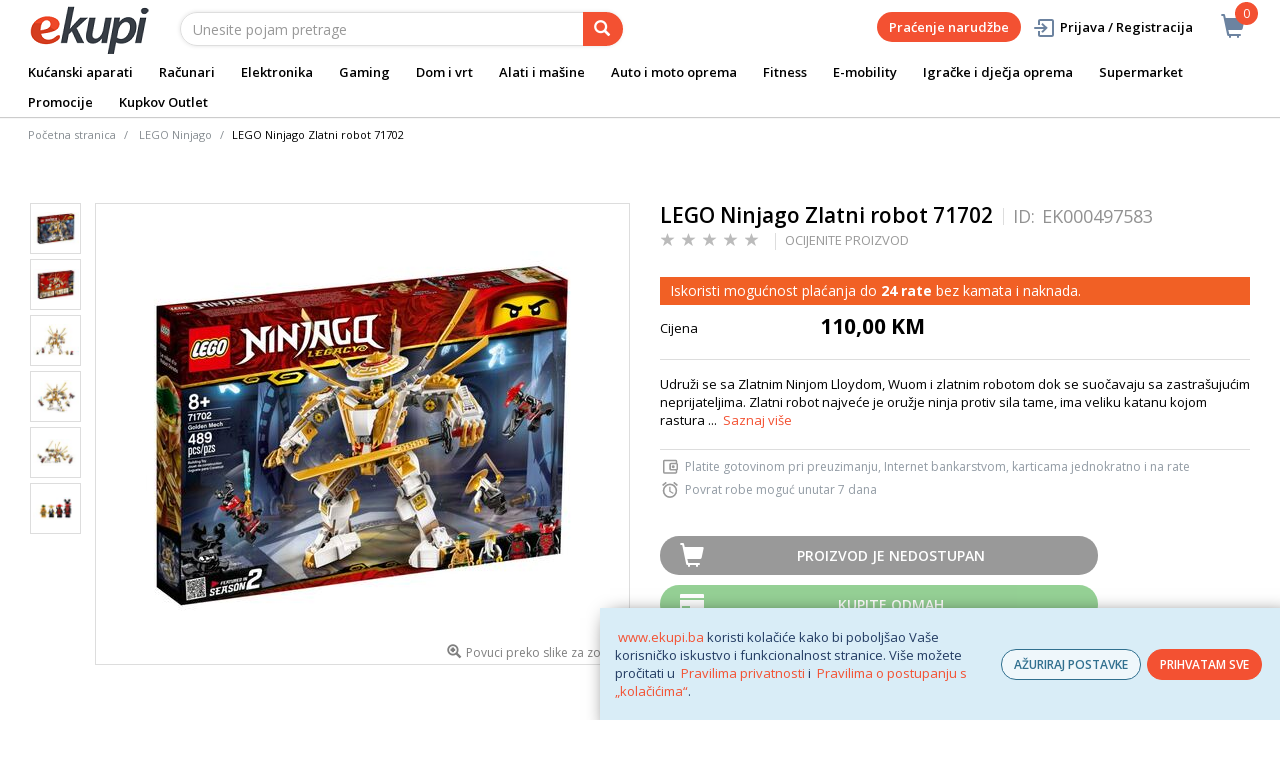

--- FILE ---
content_type: text/html; charset=utf-8
request_url: https://www.google.com/recaptcha/api2/anchor?ar=1&k=6Lc2wmAjAAAAAE0Fil-D041zS0KfjqpRlReSiJUv&co=aHR0cHM6Ly93d3cuZWt1cGkuYmE6NDQz&hl=en&v=PoyoqOPhxBO7pBk68S4YbpHZ&size=invisible&sa=action&anchor-ms=20000&execute-ms=30000&cb=bg9h3ifxarwd
body_size: 49403
content:
<!DOCTYPE HTML><html dir="ltr" lang="en"><head><meta http-equiv="Content-Type" content="text/html; charset=UTF-8">
<meta http-equiv="X-UA-Compatible" content="IE=edge">
<title>reCAPTCHA</title>
<style type="text/css">
/* cyrillic-ext */
@font-face {
  font-family: 'Roboto';
  font-style: normal;
  font-weight: 400;
  font-stretch: 100%;
  src: url(//fonts.gstatic.com/s/roboto/v48/KFO7CnqEu92Fr1ME7kSn66aGLdTylUAMa3GUBHMdazTgWw.woff2) format('woff2');
  unicode-range: U+0460-052F, U+1C80-1C8A, U+20B4, U+2DE0-2DFF, U+A640-A69F, U+FE2E-FE2F;
}
/* cyrillic */
@font-face {
  font-family: 'Roboto';
  font-style: normal;
  font-weight: 400;
  font-stretch: 100%;
  src: url(//fonts.gstatic.com/s/roboto/v48/KFO7CnqEu92Fr1ME7kSn66aGLdTylUAMa3iUBHMdazTgWw.woff2) format('woff2');
  unicode-range: U+0301, U+0400-045F, U+0490-0491, U+04B0-04B1, U+2116;
}
/* greek-ext */
@font-face {
  font-family: 'Roboto';
  font-style: normal;
  font-weight: 400;
  font-stretch: 100%;
  src: url(//fonts.gstatic.com/s/roboto/v48/KFO7CnqEu92Fr1ME7kSn66aGLdTylUAMa3CUBHMdazTgWw.woff2) format('woff2');
  unicode-range: U+1F00-1FFF;
}
/* greek */
@font-face {
  font-family: 'Roboto';
  font-style: normal;
  font-weight: 400;
  font-stretch: 100%;
  src: url(//fonts.gstatic.com/s/roboto/v48/KFO7CnqEu92Fr1ME7kSn66aGLdTylUAMa3-UBHMdazTgWw.woff2) format('woff2');
  unicode-range: U+0370-0377, U+037A-037F, U+0384-038A, U+038C, U+038E-03A1, U+03A3-03FF;
}
/* math */
@font-face {
  font-family: 'Roboto';
  font-style: normal;
  font-weight: 400;
  font-stretch: 100%;
  src: url(//fonts.gstatic.com/s/roboto/v48/KFO7CnqEu92Fr1ME7kSn66aGLdTylUAMawCUBHMdazTgWw.woff2) format('woff2');
  unicode-range: U+0302-0303, U+0305, U+0307-0308, U+0310, U+0312, U+0315, U+031A, U+0326-0327, U+032C, U+032F-0330, U+0332-0333, U+0338, U+033A, U+0346, U+034D, U+0391-03A1, U+03A3-03A9, U+03B1-03C9, U+03D1, U+03D5-03D6, U+03F0-03F1, U+03F4-03F5, U+2016-2017, U+2034-2038, U+203C, U+2040, U+2043, U+2047, U+2050, U+2057, U+205F, U+2070-2071, U+2074-208E, U+2090-209C, U+20D0-20DC, U+20E1, U+20E5-20EF, U+2100-2112, U+2114-2115, U+2117-2121, U+2123-214F, U+2190, U+2192, U+2194-21AE, U+21B0-21E5, U+21F1-21F2, U+21F4-2211, U+2213-2214, U+2216-22FF, U+2308-230B, U+2310, U+2319, U+231C-2321, U+2336-237A, U+237C, U+2395, U+239B-23B7, U+23D0, U+23DC-23E1, U+2474-2475, U+25AF, U+25B3, U+25B7, U+25BD, U+25C1, U+25CA, U+25CC, U+25FB, U+266D-266F, U+27C0-27FF, U+2900-2AFF, U+2B0E-2B11, U+2B30-2B4C, U+2BFE, U+3030, U+FF5B, U+FF5D, U+1D400-1D7FF, U+1EE00-1EEFF;
}
/* symbols */
@font-face {
  font-family: 'Roboto';
  font-style: normal;
  font-weight: 400;
  font-stretch: 100%;
  src: url(//fonts.gstatic.com/s/roboto/v48/KFO7CnqEu92Fr1ME7kSn66aGLdTylUAMaxKUBHMdazTgWw.woff2) format('woff2');
  unicode-range: U+0001-000C, U+000E-001F, U+007F-009F, U+20DD-20E0, U+20E2-20E4, U+2150-218F, U+2190, U+2192, U+2194-2199, U+21AF, U+21E6-21F0, U+21F3, U+2218-2219, U+2299, U+22C4-22C6, U+2300-243F, U+2440-244A, U+2460-24FF, U+25A0-27BF, U+2800-28FF, U+2921-2922, U+2981, U+29BF, U+29EB, U+2B00-2BFF, U+4DC0-4DFF, U+FFF9-FFFB, U+10140-1018E, U+10190-1019C, U+101A0, U+101D0-101FD, U+102E0-102FB, U+10E60-10E7E, U+1D2C0-1D2D3, U+1D2E0-1D37F, U+1F000-1F0FF, U+1F100-1F1AD, U+1F1E6-1F1FF, U+1F30D-1F30F, U+1F315, U+1F31C, U+1F31E, U+1F320-1F32C, U+1F336, U+1F378, U+1F37D, U+1F382, U+1F393-1F39F, U+1F3A7-1F3A8, U+1F3AC-1F3AF, U+1F3C2, U+1F3C4-1F3C6, U+1F3CA-1F3CE, U+1F3D4-1F3E0, U+1F3ED, U+1F3F1-1F3F3, U+1F3F5-1F3F7, U+1F408, U+1F415, U+1F41F, U+1F426, U+1F43F, U+1F441-1F442, U+1F444, U+1F446-1F449, U+1F44C-1F44E, U+1F453, U+1F46A, U+1F47D, U+1F4A3, U+1F4B0, U+1F4B3, U+1F4B9, U+1F4BB, U+1F4BF, U+1F4C8-1F4CB, U+1F4D6, U+1F4DA, U+1F4DF, U+1F4E3-1F4E6, U+1F4EA-1F4ED, U+1F4F7, U+1F4F9-1F4FB, U+1F4FD-1F4FE, U+1F503, U+1F507-1F50B, U+1F50D, U+1F512-1F513, U+1F53E-1F54A, U+1F54F-1F5FA, U+1F610, U+1F650-1F67F, U+1F687, U+1F68D, U+1F691, U+1F694, U+1F698, U+1F6AD, U+1F6B2, U+1F6B9-1F6BA, U+1F6BC, U+1F6C6-1F6CF, U+1F6D3-1F6D7, U+1F6E0-1F6EA, U+1F6F0-1F6F3, U+1F6F7-1F6FC, U+1F700-1F7FF, U+1F800-1F80B, U+1F810-1F847, U+1F850-1F859, U+1F860-1F887, U+1F890-1F8AD, U+1F8B0-1F8BB, U+1F8C0-1F8C1, U+1F900-1F90B, U+1F93B, U+1F946, U+1F984, U+1F996, U+1F9E9, U+1FA00-1FA6F, U+1FA70-1FA7C, U+1FA80-1FA89, U+1FA8F-1FAC6, U+1FACE-1FADC, U+1FADF-1FAE9, U+1FAF0-1FAF8, U+1FB00-1FBFF;
}
/* vietnamese */
@font-face {
  font-family: 'Roboto';
  font-style: normal;
  font-weight: 400;
  font-stretch: 100%;
  src: url(//fonts.gstatic.com/s/roboto/v48/KFO7CnqEu92Fr1ME7kSn66aGLdTylUAMa3OUBHMdazTgWw.woff2) format('woff2');
  unicode-range: U+0102-0103, U+0110-0111, U+0128-0129, U+0168-0169, U+01A0-01A1, U+01AF-01B0, U+0300-0301, U+0303-0304, U+0308-0309, U+0323, U+0329, U+1EA0-1EF9, U+20AB;
}
/* latin-ext */
@font-face {
  font-family: 'Roboto';
  font-style: normal;
  font-weight: 400;
  font-stretch: 100%;
  src: url(//fonts.gstatic.com/s/roboto/v48/KFO7CnqEu92Fr1ME7kSn66aGLdTylUAMa3KUBHMdazTgWw.woff2) format('woff2');
  unicode-range: U+0100-02BA, U+02BD-02C5, U+02C7-02CC, U+02CE-02D7, U+02DD-02FF, U+0304, U+0308, U+0329, U+1D00-1DBF, U+1E00-1E9F, U+1EF2-1EFF, U+2020, U+20A0-20AB, U+20AD-20C0, U+2113, U+2C60-2C7F, U+A720-A7FF;
}
/* latin */
@font-face {
  font-family: 'Roboto';
  font-style: normal;
  font-weight: 400;
  font-stretch: 100%;
  src: url(//fonts.gstatic.com/s/roboto/v48/KFO7CnqEu92Fr1ME7kSn66aGLdTylUAMa3yUBHMdazQ.woff2) format('woff2');
  unicode-range: U+0000-00FF, U+0131, U+0152-0153, U+02BB-02BC, U+02C6, U+02DA, U+02DC, U+0304, U+0308, U+0329, U+2000-206F, U+20AC, U+2122, U+2191, U+2193, U+2212, U+2215, U+FEFF, U+FFFD;
}
/* cyrillic-ext */
@font-face {
  font-family: 'Roboto';
  font-style: normal;
  font-weight: 500;
  font-stretch: 100%;
  src: url(//fonts.gstatic.com/s/roboto/v48/KFO7CnqEu92Fr1ME7kSn66aGLdTylUAMa3GUBHMdazTgWw.woff2) format('woff2');
  unicode-range: U+0460-052F, U+1C80-1C8A, U+20B4, U+2DE0-2DFF, U+A640-A69F, U+FE2E-FE2F;
}
/* cyrillic */
@font-face {
  font-family: 'Roboto';
  font-style: normal;
  font-weight: 500;
  font-stretch: 100%;
  src: url(//fonts.gstatic.com/s/roboto/v48/KFO7CnqEu92Fr1ME7kSn66aGLdTylUAMa3iUBHMdazTgWw.woff2) format('woff2');
  unicode-range: U+0301, U+0400-045F, U+0490-0491, U+04B0-04B1, U+2116;
}
/* greek-ext */
@font-face {
  font-family: 'Roboto';
  font-style: normal;
  font-weight: 500;
  font-stretch: 100%;
  src: url(//fonts.gstatic.com/s/roboto/v48/KFO7CnqEu92Fr1ME7kSn66aGLdTylUAMa3CUBHMdazTgWw.woff2) format('woff2');
  unicode-range: U+1F00-1FFF;
}
/* greek */
@font-face {
  font-family: 'Roboto';
  font-style: normal;
  font-weight: 500;
  font-stretch: 100%;
  src: url(//fonts.gstatic.com/s/roboto/v48/KFO7CnqEu92Fr1ME7kSn66aGLdTylUAMa3-UBHMdazTgWw.woff2) format('woff2');
  unicode-range: U+0370-0377, U+037A-037F, U+0384-038A, U+038C, U+038E-03A1, U+03A3-03FF;
}
/* math */
@font-face {
  font-family: 'Roboto';
  font-style: normal;
  font-weight: 500;
  font-stretch: 100%;
  src: url(//fonts.gstatic.com/s/roboto/v48/KFO7CnqEu92Fr1ME7kSn66aGLdTylUAMawCUBHMdazTgWw.woff2) format('woff2');
  unicode-range: U+0302-0303, U+0305, U+0307-0308, U+0310, U+0312, U+0315, U+031A, U+0326-0327, U+032C, U+032F-0330, U+0332-0333, U+0338, U+033A, U+0346, U+034D, U+0391-03A1, U+03A3-03A9, U+03B1-03C9, U+03D1, U+03D5-03D6, U+03F0-03F1, U+03F4-03F5, U+2016-2017, U+2034-2038, U+203C, U+2040, U+2043, U+2047, U+2050, U+2057, U+205F, U+2070-2071, U+2074-208E, U+2090-209C, U+20D0-20DC, U+20E1, U+20E5-20EF, U+2100-2112, U+2114-2115, U+2117-2121, U+2123-214F, U+2190, U+2192, U+2194-21AE, U+21B0-21E5, U+21F1-21F2, U+21F4-2211, U+2213-2214, U+2216-22FF, U+2308-230B, U+2310, U+2319, U+231C-2321, U+2336-237A, U+237C, U+2395, U+239B-23B7, U+23D0, U+23DC-23E1, U+2474-2475, U+25AF, U+25B3, U+25B7, U+25BD, U+25C1, U+25CA, U+25CC, U+25FB, U+266D-266F, U+27C0-27FF, U+2900-2AFF, U+2B0E-2B11, U+2B30-2B4C, U+2BFE, U+3030, U+FF5B, U+FF5D, U+1D400-1D7FF, U+1EE00-1EEFF;
}
/* symbols */
@font-face {
  font-family: 'Roboto';
  font-style: normal;
  font-weight: 500;
  font-stretch: 100%;
  src: url(//fonts.gstatic.com/s/roboto/v48/KFO7CnqEu92Fr1ME7kSn66aGLdTylUAMaxKUBHMdazTgWw.woff2) format('woff2');
  unicode-range: U+0001-000C, U+000E-001F, U+007F-009F, U+20DD-20E0, U+20E2-20E4, U+2150-218F, U+2190, U+2192, U+2194-2199, U+21AF, U+21E6-21F0, U+21F3, U+2218-2219, U+2299, U+22C4-22C6, U+2300-243F, U+2440-244A, U+2460-24FF, U+25A0-27BF, U+2800-28FF, U+2921-2922, U+2981, U+29BF, U+29EB, U+2B00-2BFF, U+4DC0-4DFF, U+FFF9-FFFB, U+10140-1018E, U+10190-1019C, U+101A0, U+101D0-101FD, U+102E0-102FB, U+10E60-10E7E, U+1D2C0-1D2D3, U+1D2E0-1D37F, U+1F000-1F0FF, U+1F100-1F1AD, U+1F1E6-1F1FF, U+1F30D-1F30F, U+1F315, U+1F31C, U+1F31E, U+1F320-1F32C, U+1F336, U+1F378, U+1F37D, U+1F382, U+1F393-1F39F, U+1F3A7-1F3A8, U+1F3AC-1F3AF, U+1F3C2, U+1F3C4-1F3C6, U+1F3CA-1F3CE, U+1F3D4-1F3E0, U+1F3ED, U+1F3F1-1F3F3, U+1F3F5-1F3F7, U+1F408, U+1F415, U+1F41F, U+1F426, U+1F43F, U+1F441-1F442, U+1F444, U+1F446-1F449, U+1F44C-1F44E, U+1F453, U+1F46A, U+1F47D, U+1F4A3, U+1F4B0, U+1F4B3, U+1F4B9, U+1F4BB, U+1F4BF, U+1F4C8-1F4CB, U+1F4D6, U+1F4DA, U+1F4DF, U+1F4E3-1F4E6, U+1F4EA-1F4ED, U+1F4F7, U+1F4F9-1F4FB, U+1F4FD-1F4FE, U+1F503, U+1F507-1F50B, U+1F50D, U+1F512-1F513, U+1F53E-1F54A, U+1F54F-1F5FA, U+1F610, U+1F650-1F67F, U+1F687, U+1F68D, U+1F691, U+1F694, U+1F698, U+1F6AD, U+1F6B2, U+1F6B9-1F6BA, U+1F6BC, U+1F6C6-1F6CF, U+1F6D3-1F6D7, U+1F6E0-1F6EA, U+1F6F0-1F6F3, U+1F6F7-1F6FC, U+1F700-1F7FF, U+1F800-1F80B, U+1F810-1F847, U+1F850-1F859, U+1F860-1F887, U+1F890-1F8AD, U+1F8B0-1F8BB, U+1F8C0-1F8C1, U+1F900-1F90B, U+1F93B, U+1F946, U+1F984, U+1F996, U+1F9E9, U+1FA00-1FA6F, U+1FA70-1FA7C, U+1FA80-1FA89, U+1FA8F-1FAC6, U+1FACE-1FADC, U+1FADF-1FAE9, U+1FAF0-1FAF8, U+1FB00-1FBFF;
}
/* vietnamese */
@font-face {
  font-family: 'Roboto';
  font-style: normal;
  font-weight: 500;
  font-stretch: 100%;
  src: url(//fonts.gstatic.com/s/roboto/v48/KFO7CnqEu92Fr1ME7kSn66aGLdTylUAMa3OUBHMdazTgWw.woff2) format('woff2');
  unicode-range: U+0102-0103, U+0110-0111, U+0128-0129, U+0168-0169, U+01A0-01A1, U+01AF-01B0, U+0300-0301, U+0303-0304, U+0308-0309, U+0323, U+0329, U+1EA0-1EF9, U+20AB;
}
/* latin-ext */
@font-face {
  font-family: 'Roboto';
  font-style: normal;
  font-weight: 500;
  font-stretch: 100%;
  src: url(//fonts.gstatic.com/s/roboto/v48/KFO7CnqEu92Fr1ME7kSn66aGLdTylUAMa3KUBHMdazTgWw.woff2) format('woff2');
  unicode-range: U+0100-02BA, U+02BD-02C5, U+02C7-02CC, U+02CE-02D7, U+02DD-02FF, U+0304, U+0308, U+0329, U+1D00-1DBF, U+1E00-1E9F, U+1EF2-1EFF, U+2020, U+20A0-20AB, U+20AD-20C0, U+2113, U+2C60-2C7F, U+A720-A7FF;
}
/* latin */
@font-face {
  font-family: 'Roboto';
  font-style: normal;
  font-weight: 500;
  font-stretch: 100%;
  src: url(//fonts.gstatic.com/s/roboto/v48/KFO7CnqEu92Fr1ME7kSn66aGLdTylUAMa3yUBHMdazQ.woff2) format('woff2');
  unicode-range: U+0000-00FF, U+0131, U+0152-0153, U+02BB-02BC, U+02C6, U+02DA, U+02DC, U+0304, U+0308, U+0329, U+2000-206F, U+20AC, U+2122, U+2191, U+2193, U+2212, U+2215, U+FEFF, U+FFFD;
}
/* cyrillic-ext */
@font-face {
  font-family: 'Roboto';
  font-style: normal;
  font-weight: 900;
  font-stretch: 100%;
  src: url(//fonts.gstatic.com/s/roboto/v48/KFO7CnqEu92Fr1ME7kSn66aGLdTylUAMa3GUBHMdazTgWw.woff2) format('woff2');
  unicode-range: U+0460-052F, U+1C80-1C8A, U+20B4, U+2DE0-2DFF, U+A640-A69F, U+FE2E-FE2F;
}
/* cyrillic */
@font-face {
  font-family: 'Roboto';
  font-style: normal;
  font-weight: 900;
  font-stretch: 100%;
  src: url(//fonts.gstatic.com/s/roboto/v48/KFO7CnqEu92Fr1ME7kSn66aGLdTylUAMa3iUBHMdazTgWw.woff2) format('woff2');
  unicode-range: U+0301, U+0400-045F, U+0490-0491, U+04B0-04B1, U+2116;
}
/* greek-ext */
@font-face {
  font-family: 'Roboto';
  font-style: normal;
  font-weight: 900;
  font-stretch: 100%;
  src: url(//fonts.gstatic.com/s/roboto/v48/KFO7CnqEu92Fr1ME7kSn66aGLdTylUAMa3CUBHMdazTgWw.woff2) format('woff2');
  unicode-range: U+1F00-1FFF;
}
/* greek */
@font-face {
  font-family: 'Roboto';
  font-style: normal;
  font-weight: 900;
  font-stretch: 100%;
  src: url(//fonts.gstatic.com/s/roboto/v48/KFO7CnqEu92Fr1ME7kSn66aGLdTylUAMa3-UBHMdazTgWw.woff2) format('woff2');
  unicode-range: U+0370-0377, U+037A-037F, U+0384-038A, U+038C, U+038E-03A1, U+03A3-03FF;
}
/* math */
@font-face {
  font-family: 'Roboto';
  font-style: normal;
  font-weight: 900;
  font-stretch: 100%;
  src: url(//fonts.gstatic.com/s/roboto/v48/KFO7CnqEu92Fr1ME7kSn66aGLdTylUAMawCUBHMdazTgWw.woff2) format('woff2');
  unicode-range: U+0302-0303, U+0305, U+0307-0308, U+0310, U+0312, U+0315, U+031A, U+0326-0327, U+032C, U+032F-0330, U+0332-0333, U+0338, U+033A, U+0346, U+034D, U+0391-03A1, U+03A3-03A9, U+03B1-03C9, U+03D1, U+03D5-03D6, U+03F0-03F1, U+03F4-03F5, U+2016-2017, U+2034-2038, U+203C, U+2040, U+2043, U+2047, U+2050, U+2057, U+205F, U+2070-2071, U+2074-208E, U+2090-209C, U+20D0-20DC, U+20E1, U+20E5-20EF, U+2100-2112, U+2114-2115, U+2117-2121, U+2123-214F, U+2190, U+2192, U+2194-21AE, U+21B0-21E5, U+21F1-21F2, U+21F4-2211, U+2213-2214, U+2216-22FF, U+2308-230B, U+2310, U+2319, U+231C-2321, U+2336-237A, U+237C, U+2395, U+239B-23B7, U+23D0, U+23DC-23E1, U+2474-2475, U+25AF, U+25B3, U+25B7, U+25BD, U+25C1, U+25CA, U+25CC, U+25FB, U+266D-266F, U+27C0-27FF, U+2900-2AFF, U+2B0E-2B11, U+2B30-2B4C, U+2BFE, U+3030, U+FF5B, U+FF5D, U+1D400-1D7FF, U+1EE00-1EEFF;
}
/* symbols */
@font-face {
  font-family: 'Roboto';
  font-style: normal;
  font-weight: 900;
  font-stretch: 100%;
  src: url(//fonts.gstatic.com/s/roboto/v48/KFO7CnqEu92Fr1ME7kSn66aGLdTylUAMaxKUBHMdazTgWw.woff2) format('woff2');
  unicode-range: U+0001-000C, U+000E-001F, U+007F-009F, U+20DD-20E0, U+20E2-20E4, U+2150-218F, U+2190, U+2192, U+2194-2199, U+21AF, U+21E6-21F0, U+21F3, U+2218-2219, U+2299, U+22C4-22C6, U+2300-243F, U+2440-244A, U+2460-24FF, U+25A0-27BF, U+2800-28FF, U+2921-2922, U+2981, U+29BF, U+29EB, U+2B00-2BFF, U+4DC0-4DFF, U+FFF9-FFFB, U+10140-1018E, U+10190-1019C, U+101A0, U+101D0-101FD, U+102E0-102FB, U+10E60-10E7E, U+1D2C0-1D2D3, U+1D2E0-1D37F, U+1F000-1F0FF, U+1F100-1F1AD, U+1F1E6-1F1FF, U+1F30D-1F30F, U+1F315, U+1F31C, U+1F31E, U+1F320-1F32C, U+1F336, U+1F378, U+1F37D, U+1F382, U+1F393-1F39F, U+1F3A7-1F3A8, U+1F3AC-1F3AF, U+1F3C2, U+1F3C4-1F3C6, U+1F3CA-1F3CE, U+1F3D4-1F3E0, U+1F3ED, U+1F3F1-1F3F3, U+1F3F5-1F3F7, U+1F408, U+1F415, U+1F41F, U+1F426, U+1F43F, U+1F441-1F442, U+1F444, U+1F446-1F449, U+1F44C-1F44E, U+1F453, U+1F46A, U+1F47D, U+1F4A3, U+1F4B0, U+1F4B3, U+1F4B9, U+1F4BB, U+1F4BF, U+1F4C8-1F4CB, U+1F4D6, U+1F4DA, U+1F4DF, U+1F4E3-1F4E6, U+1F4EA-1F4ED, U+1F4F7, U+1F4F9-1F4FB, U+1F4FD-1F4FE, U+1F503, U+1F507-1F50B, U+1F50D, U+1F512-1F513, U+1F53E-1F54A, U+1F54F-1F5FA, U+1F610, U+1F650-1F67F, U+1F687, U+1F68D, U+1F691, U+1F694, U+1F698, U+1F6AD, U+1F6B2, U+1F6B9-1F6BA, U+1F6BC, U+1F6C6-1F6CF, U+1F6D3-1F6D7, U+1F6E0-1F6EA, U+1F6F0-1F6F3, U+1F6F7-1F6FC, U+1F700-1F7FF, U+1F800-1F80B, U+1F810-1F847, U+1F850-1F859, U+1F860-1F887, U+1F890-1F8AD, U+1F8B0-1F8BB, U+1F8C0-1F8C1, U+1F900-1F90B, U+1F93B, U+1F946, U+1F984, U+1F996, U+1F9E9, U+1FA00-1FA6F, U+1FA70-1FA7C, U+1FA80-1FA89, U+1FA8F-1FAC6, U+1FACE-1FADC, U+1FADF-1FAE9, U+1FAF0-1FAF8, U+1FB00-1FBFF;
}
/* vietnamese */
@font-face {
  font-family: 'Roboto';
  font-style: normal;
  font-weight: 900;
  font-stretch: 100%;
  src: url(//fonts.gstatic.com/s/roboto/v48/KFO7CnqEu92Fr1ME7kSn66aGLdTylUAMa3OUBHMdazTgWw.woff2) format('woff2');
  unicode-range: U+0102-0103, U+0110-0111, U+0128-0129, U+0168-0169, U+01A0-01A1, U+01AF-01B0, U+0300-0301, U+0303-0304, U+0308-0309, U+0323, U+0329, U+1EA0-1EF9, U+20AB;
}
/* latin-ext */
@font-face {
  font-family: 'Roboto';
  font-style: normal;
  font-weight: 900;
  font-stretch: 100%;
  src: url(//fonts.gstatic.com/s/roboto/v48/KFO7CnqEu92Fr1ME7kSn66aGLdTylUAMa3KUBHMdazTgWw.woff2) format('woff2');
  unicode-range: U+0100-02BA, U+02BD-02C5, U+02C7-02CC, U+02CE-02D7, U+02DD-02FF, U+0304, U+0308, U+0329, U+1D00-1DBF, U+1E00-1E9F, U+1EF2-1EFF, U+2020, U+20A0-20AB, U+20AD-20C0, U+2113, U+2C60-2C7F, U+A720-A7FF;
}
/* latin */
@font-face {
  font-family: 'Roboto';
  font-style: normal;
  font-weight: 900;
  font-stretch: 100%;
  src: url(//fonts.gstatic.com/s/roboto/v48/KFO7CnqEu92Fr1ME7kSn66aGLdTylUAMa3yUBHMdazQ.woff2) format('woff2');
  unicode-range: U+0000-00FF, U+0131, U+0152-0153, U+02BB-02BC, U+02C6, U+02DA, U+02DC, U+0304, U+0308, U+0329, U+2000-206F, U+20AC, U+2122, U+2191, U+2193, U+2212, U+2215, U+FEFF, U+FFFD;
}

</style>
<link rel="stylesheet" type="text/css" href="https://www.gstatic.com/recaptcha/releases/PoyoqOPhxBO7pBk68S4YbpHZ/styles__ltr.css">
<script nonce="TH8PRICB0hG0ntWyHAUSZg" type="text/javascript">window['__recaptcha_api'] = 'https://www.google.com/recaptcha/api2/';</script>
<script type="text/javascript" src="https://www.gstatic.com/recaptcha/releases/PoyoqOPhxBO7pBk68S4YbpHZ/recaptcha__en.js" nonce="TH8PRICB0hG0ntWyHAUSZg">
      
    </script></head>
<body><div id="rc-anchor-alert" class="rc-anchor-alert"></div>
<input type="hidden" id="recaptcha-token" value="[base64]">
<script type="text/javascript" nonce="TH8PRICB0hG0ntWyHAUSZg">
      recaptcha.anchor.Main.init("[\x22ainput\x22,[\x22bgdata\x22,\x22\x22,\[base64]/[base64]/[base64]/bmV3IHJbeF0oY1swXSk6RT09Mj9uZXcgclt4XShjWzBdLGNbMV0pOkU9PTM/bmV3IHJbeF0oY1swXSxjWzFdLGNbMl0pOkU9PTQ/[base64]/[base64]/[base64]/[base64]/[base64]/[base64]/[base64]/[base64]\x22,\[base64]\\u003d\x22,\x22w5DDgCoFRkAtwo/Dp8O6A8OKM3NADMONwpbDgsKEw5pSw4zDp8KiAzPDkEp4YyMcasOQw6Z8wrjDvlTDk8KyF8ORXcOpWFhAwpZZeR5CQHFrwo01w7LDo8KwO8KKwrjDjl/ChsOmEMOOw5tnw7Udw4AkYlx+WC/DoDlhbMK0wr9haCzDhMOQbF9Iw5B/[base64]/HcK6wqxSw5ZzOVLChcOxwr3Cu8OuwqTDhcObwqXDv3rCn8Klw7Z4w7I6w5LDrFLCoxTCtDgAY8OSw5Rnw5bDrgjDrWbCpSMlI0LDjkrDk0AXw507YV7CuMOTw4vDrMOxwrNXHMOuC8OQP8OTf8KXwpU2w7gZEcObw6IVwp/Dvl4CPsONf8OcB8KlLx3CsMK8PCXCq8KnwrHCv0TCqksEQ8OgwqzCsTwSVAJvwqjCucO4wp4ow68mwq3CkDE2w4/Dg8OVwoISFHrDiMKwLW1JDXDDgsK1w5Ucw6BnCcKEb1zCnEIFd8K7w7LDsVllMGMgw7bCmihSwpUiwrbCj3bDlHxfJ8KOW1jCnMKlwocLfi/[base64]/[base64]/DmExCb8OmwppMHD/Dg2Rnw6rDhsOVwpk/wrBUwqDDjMOUwr5ENUvCqBJRwrp0w5DCksO/[base64]/[base64]/DpcOrw75sclQdRUsuQw4ww4XDs8KEwrDDs0krVgpdwqDCuz47V8OjCmFuYsKnAnl1CyXCj8Ouwr9TaX3DpjjDk1zCtcOMdcObw6FRVMObw7LCvE/CuAbCtwnDpcKcEGsCwp8jwqLCg1jDsxUmw4ELBAc8Z8K2PcOsw7DCm8OkeQvDmMKnIMOFwpY5EcOUw7Ukw6DDix4CQcKCTgRHU8Ouwqg4w5XCriTDjGIhLmrDmsKYwp0EwqHCi1rCiMKzwoxcw79dISzCrDtTwojCtsKlSsKGw7pzw6IPecOlV3cww4bCs1/DusO/w6odVgYFJVzCtlbCuCpVwpnCmQDDmsOCeATCjMKQVDnClsK6OQF6w6zDucOTwqXDrsO6JXACccKEwoJ+C0xawpM6IsKJV8Khw71oVMKDL1sNVMO9fsK2w6XCusKZw6F0a8OUBEbCk8K/DwHCosO6wovDt2DCvMOSBHp/[base64]/woMRVsOAw67ClcO6AMOPdDLClsKOAiTCssO4EsO8w5jDrG3CtMOzw7LDo2jCvVPCgHvDpxMpwpw3w7QRZ8OEwpUidR95wo7DqCLDgcOaTcKIMk7Do8K/w4vCsE8TwocCX8OLw58cw7B8JMKFdMO2wrFRCFAoE8O3w6JoEcK3w4vCosOxLMKzN8OfwrXCjkISOAIOw41ZQnjDsgLDhEF/wr7DmhN1VsOTw7rDkcOfwqFVw7DCr3RzJMKkUMKbwo9qw7zDkMOMwojChcKUw5jCu8KJVGPCujhYUMOEHX5qNcOIG8Kxwr7Dp8K3ZQrCul7CgxnClD1qwo9Vw7sDIcKYwrbDjzo6EndMw7gCEQpqwpbChmFpw50mw4IrwolKA8OcQkQswonDh3/CjcKEwrjDtsKGwpZhHHfCimEUwrLDpsOPwqJywo86w5fDrFbDhHPCgsOcfcKLwq8NTDNaWcK+ScK8YBxpVjlyPcOILMONecO/w7sFLCtwwqPCqcOFXcO0EcOswozCmsKtw4rCnmvCiXEnWsKlXsOlFMKmDMOFKcKbw4V8wp5/wpfDkMOMSipQXMK0w5rCslrDvl5zG8KLAyEvI2HDqkURPEXDtCrCv8OVw5PDlgFRw4/Clh4UBn8hZ8OPwqUpwot0w4xcKUfCgEc1wr1iek/[base64]/CnV04w4LCosOKNiIOVsO/wqPCiFo6w7wefsOyworCn8KVworCqkjCjHplckQGacKNA8Kje8OJdsKXwopSw5Z/[base64]/wonDqsKrwoJPGWjCsQXCrcOLFws5w63DvsKpKhPCknLDqRlKw5XClsK2aA8TQEI9wqQow6fCrRpCw7taU8OXwos+w5c0w4nCrz9Dw5dhwovDqkdXWMKBP8OFWUTDp3hXeMOKwpVaw4PCpBlTwpBUwoMqesKIw45WwqfDjcKDwoUWRU/CnX3Cr8OpZWjCl8O4EH3CvsKHw74hd2svEwhTwrEwX8KVWklgEGg7GcOPN8KXw5IeSQnCmmkUw6EHwopFw4/[base64]/DMOPwrgfKMKGwq/[base64]/[base64]/DrmXDtz1gwp/DoMKwwoLDmWPDksKRAF7DncKTwrXDrMOWTiDComTCsUA1wqXDtcK/AMONc8Ofw49TwrbDoMO0wocmw6LCtcKNw5DDgCPDs2UQUcOtwqEROVbCoMKTw47CocOEw7HCgkvChcOpw4HCmivDjcKuwr7Ch8KwwrBSPQ5hE8OpwoQ6woN8I8OIBCo3V8KJW2nDmMK5HsKBw5XChATCpxglQWV8woDDtS8PQl/CqsK/EhjDnsOFw5xJNWnChx3DuMOQw60ywrjDgMO/ZznDpcOfw4QNd8KswpfDqMKiB18dV1LDvHURwp56F8K4KsOAwq4qwqIpw7zCpMOVI8KYw5RHworCm8OwwogAw7rDiEjDtMO2VkZqw7HDthAAEsOgV8ODwqXDt8OSw7/DqDTCmcK1Yj0nw4DDhH/CnE/DjE/DpMKnwpkLworCtsOowqRPbwpSIMO1EhQRwpzCmFJVcwAiXcOidcKtwrPCpzNuwq/[base64]/DtsOie2QOw6JRTwkVw6EQCg/DksK9wp9IZsO2w5jDlMKHFwzCn8K/w6vDjivDmsOBw7EDw4IoPXjCuMKlAcOlAGnClcKiTFLCssONw4dsUCMew5IKLXR2cMOcwoFxw5rCssOOw4hRUjPDn0IBwpcIwo4Lw44kw6cdw5bCvMOaw7UgXcOROQ7DnsKbwotOwprCnVnCmMOAw6IdIXRmwonDhsK5w7MVFixyw7/Cll/CnMOocsKIw47DvV5JwqdGw7gBwofDqcK/w6d+S1LDlhjCswDCvcKsWcKEwpk6w7LDpsOJCiLCtH/[base64]/OXd7wrQ6Ih3DusK/w4BgwpjDvnzCryDDmMOIw63CoGjCksOibsKHw7A2wrLCuXw6KTt7E8KAGDg/O8OcAMKbZwnChQvDmMKoNBZvwpcRw7Z/wqPDqsOJWXYPGMKUwrDDhGnDnQ3CqsOQwqzCm0wITQpow6Ynwo/Cv0PCnnHCgQhWwoLCo1XDk3TCng3DncOPw6YJw4ZuLUbDjMKvwowzw44PLsKuw4TDicOHwqnCnnNswrHCrMKMGMKEwqnDn8OSw5l7w7DCpMOvwrsEwo/CpsO/[base64]/DgyTDssKpVy/Csy5ow7jDoiPCvSwXw7pUwp/DhMOlwqVIwoLCo1TCpsKmwqUkGlQTw7MgdcKaw4zCgjjDixDCrkPCtsO4wqYmwrrDuMKBw6zCqgVKOcOUwqXDhsO2wpoGAhvDnsOVwr9KRMO5w5nDm8OGw7fDkMO1w5LCmBbCmMKAwrZswrdSw4RFUMOfccKkw7hGFcKkwpXChcOtw5VIVkIdJxvDmw/[base64]/CrMOuw5XCmTdlLMObLjY/wqpuw6/[base64]/CsBXCi8KawqZLwpbDo8O4XcOLw6hnwop0wpfDs1zDsMONPVrDjcOXw43DjcOHRMKow79Nw64DbmpnERB1N2DDj3pTwo8mw4/DlsKBwpzDtMOlIMKzw60ubcKIZMKUw7rDglItMTbCmVrDpx/Di8K/wofCncOjwotCwpUGIEbCr1PCmlLDgyDDl8Kaw7NLPsKOwr5xYcKgFsOjPcORw4fCusKaw6p5wpdkw5/DqBw3w7EBwpDDuyx9W8OAZcObw6TDjMOEXUIEwqfDmh5eeBJiHQTDmcKOfcK9TCA2WsODe8Kdw7/ClsO+w6LDocOsRHvCicOiZ8ODw57CgcOYQ0/DkWwMw4rClcKSSyvDgsOzw5/DsC7CqcOaasKrY8OcRcOHw5rCr8O1ecOTwqB8wo11PcOlwrlwwolOOwpjwrh4w5LDucOWwrJ9wr/Co8OQwoZUw5/Dp1vDg8ORwpTDtmkqZsOKw5LDiFB+w65WWsORw6MsKMKgVCtdwrA6OsOyDRYIwqcRw6JXw7BvNmB3KjTDn8OZdwTChjMtw7jDi8KIw6nDtkDDtHzCiMK5w4Miw7rDgm9ZNMOhw7J/w5/ClBHCjj/DicO2w4/CvhXClcO8wqzDrXLDqsOhwprCuMKxwpbCrnMvWMOUw6Iiw5HCqcODVkHDssOQSlDDiA/CmTAEwrTCqDTDrm/DssKxHlnDlcKow55xXcKNGRM5MArDs3NowqFcAiTDg1jDlcORw60ywq9Bw7U6PMOdwoc6F8Knwp59bzwEwqfDi8OJGcKQciFnw5JfV8K7wphAEy5uw6LDgMKnw7gycmbCm8O+EsOewp/CucKiw7rDiQzDtsK5HXjCrlLCgU3Dvj10dMKowpvCqSvCgngbHz3DvgYuw4rDoMOPBHkxw4hLwr8TwrvCpcO5w6kfwrACwoLDl8KDDcOWWsO/[base64]/DrDXDtsK+LCFmwoE2KmNaYMKwwrErOwLCpcOPwpgWwpbDgMKmcCpewpNlwrvCpMKZUlMCKcKSP1JHw7wRwrDDqFQrBMKMw4EbPitxA2xOHn0Sw6cdQMOfFsKwGnLCkMOOZi/[base64]/DtCJIK8K1Cllyd8KBwrJYXHfDhMKGwqhddU0Rw7cRdMOewoZZYsO1wrrDukotYgUxw4wkwrY/FnEqfcOeecK+LxHDgMKSw5XCrF1TIcKFUXwTwpbDhsKoOcKgY8KnwrFxwrTCljoQwrUZRFTDuEQ5w4UtBkHCssOkSQZEYUXCqsOiERDDhiTCvi56f1FWwp/[base64]/CkMKUUSzDjUFRw7sXD8KQXcO/TApsJsK3w5DDosOaNClNWjo0wqHCgS3ChGLDvMOZRi1jL8ORBcOqwrpYLMOmw4/CsjLDsC3DmSvCmkpPw4NZXVx8w4LCsMKYQifDi8Ojw4DChGhSwrcow7jDhRPCusKjOMKHwqLDscKqw7LCs1fDtMOHwr5lGX/DncKjwqLDly93w5FjKzfCnSBKQMKVw5DDkn98w70wAXnDvMKvUUp5Y1Ytw7/[base64]/w6vDtTfDi8O0G8OUwq7DoA/CiMOcw4vCiW/Cvi9Fwpc/woZIOVXCpsKjwr3Dn8O0FMO6MjTCtMO8Yyc+wp4eHS3DswHDgnIDMsK5NGDDpgHCpcKGworDgcOGfGg5wpDDkMKiwoQ0w6c9w63DrDfCtMKkw4ZJw5B7w7NIw4doNMKTChfDsMOWw7LCpcOeJsKPwqPDqW9WL8ODLCrCvGdEYsOaP8O/wrwBWChUwpEuwr3CkMOqYGDDisKcOsOSJcOGw73CgyMsfMKXwrwxNXPCk2TCgG/Ct8OGwo0PHT3CvsKCwpDCrT5hJcKBw67DjMKRG0jDqcOHw60iOFwmw6NJw5/CmsOgL8OUwo/ChsKTwoBFw5dFwoJTw5PDi8KlFsOXYHXDiMKnABp+EWjCkHtZQ3bDt8KXZsKuw78vwpVFwo9Ww7PChMOOwqtOw6LDu8K9wo1/wrLDq8O8wqZ+MsODCMK+YsOzKyVTISfDlcOdcsK7wpTDkMOqw7jDs3kawqPDqEMrPALCv2fDvg3CmMOzUU3CgMORPFIUw4PDj8OxwqpFf8OXw6U+wp0TwqstFz53VMKAwqtbwqDCjkLDucK6XRHCghnDjcKfw5ppOk1mG1XCv8O/J8KRZMKse8OFw58RwpnDpMOrIMO6wphDQsKMAy3Dux9ew7/CtcO1w5xQw4PCj8KYw6QjUcKLdMOPTcK0acKxPiDDhV5Aw79Bw7nCkCN/wq/[base64]/wqxgBTgAGcKBwo5xKiEgd0U5w4/DtMOTH8OpG8OqEDLCqXvCkMOoOMKgb2tEw7PDkMOQS8Otwpo3bMKOLXbCk8ODw5zChTnDpTZCw6rCk8O7w5kfSwlFCMKWHTfCkyLClF0ZwojDjcOqw4/[base64]/CuG17w7fCp8KEwpJFw6HDswhswpjDh8Krw5dwwqgRD8OLAsOJw7DClhp6QAwnwpHDn8KYwrTCkFbDtnnCpirCqFfCrjrDpAYtwpYDAT/CgcOCw6DCs8KkwodMGDbCn8K4wo7Duk1BDMKkw7vCkwZAwpV0D3wGwqAae3PDriJuwqkmPQ9YwqnCpgIRwotLCcKSfhrDunXCrsOTw6LDtcKwWMKrwosSwpTCkcKxwpNTBcOzwp7ChsK7PcKefQHDjMOqOB3Dv2o/NMKXwp3Cq8KYT8KEa8KcwrLCiWrDiS/DhTnCjzvCm8O/Ejodw4tqw7bDg8K8InrDp3/[base64]/Dl8KlYmQrwodFwrEmw78Vw7cTMMO7csOwwoBywos3R0/DvnM/I8OtwqzCvw5NwpQYwqbDjcOYIcO5EsOqKGkkwr1jwqHCrcOsZMKZBmdbe8OWOh3Dik3Cs0/[base64]/Dq8OGwpzDmHrDm0sDKsKWKsOtKFvCkcKKfHsMZsOMBmULEy/DjsOuwrDDs3/Di8KKw7QpwoMzwpYbwqU5Zm3CgsKHG8KZKMO7HcKlW8KmwrsFw5NdaDVZQ0kQw7jDqETDgEZlwqfCoMOQan4BHVDCpcKeAg96AsKYLjXDtcKEGQFSwolowrPCl8OpTVTDm2jDjMKcwrHDmMKtJjTCglvDs3rDgsO4G1TDsDAvGzvCqRopw4/DnsOLU03DpDk/[base64]/DjcO6wpvCl1s+RcOUPMKnasOOVEw2P8K1FMKSwrl/w7DDqwBiDj3DtAwQccKGDH1fBVM9B3BYNT7CnBTDg2LChFklwoYtw4ZNacKSOGxqIsKKw5zCqMO5worCqEN1w7orXcK/YMOyFFPCgF1iw5hIIUrDnB/DmcOaw5zCg0hdSDvDkRBuYsOfwpJhMSVEf3sKZk5TPFnCmGjChMKGWTHCnlPDrkfCtgTDgUzDs2HCgWnDhcKqTsOGO1TCpMKZRUMHAEZ5XTnCl00RUSlzUsKqw6/DjcO3UMOAXsOGHsKzWQdUT2FDwpfCvMOuBB9vw4rDtUrCuMK6w7nDrEzClEwcw49Lwqw1dsKgwpbDgXAZwqHDtl/CscOEBcOVw7IdNsK2cSltL8Krw6RnwpfDlBDDn8Osw6DDgcKAwppHw4fChGXDicK6NsO0wpPCpsO+wqHCgVvCimZhfW/[base64]/DulrCosONCsOywo5Gem7Dl2LDoEkdbsKhw6hoaMKIDg3CuHLDsxoLw5pBKzXDpMO/wrQMwonDoG/DtGlbGQIlNMODHwQBw6l5G8KCw4duwr92VAkDwpgTw5jDpcO5KsO9w4TCpi/DlGsEQlPDg8KIMSllw5TCtyfCoMKkwrYvSRvDqMOzMGPCnsK/OmwjVcKVTsOnw6JmRVfCrsOew4HDuzTCjMOlYMKKRMKdfcOYXgojL8K3w7TDmW0FwrsWPGbDuzTDoRDCp8KpKhoMwp7ClsOswpXDvcODw6QfwqIGw4Qvw7hzwo4owpjCl8KhwqtqwoVhYjbCt8KswqFFwp5tw7kbN8KqScOiw63CqsOyw4UAAG/Dr8OYw7/Cr1jDlcKnw6rDl8OCwp06QsKQdsKkdsOxasKswrUTS8OpdkFww7nDhwsdw5lAw7HDuxrDi8OHc8OiBzXDiMKcw4fDlSVzwpoZZTQLw40oXMKRGsOiw5J1LSpwwocXOTrDvhB+ScKESDozLcKaw4TDs1lTesKEfMK/YMOcLSfCtF3Dn8OUwqbCh8KzwrHDhMO+S8OewrMDV8O5w4EtwqDCqxQVwpdbw6nDizTCsRQuAcKUAcOEVxd+wo0bRMK7HMO6KAd1EWjDggPDlG/CnhDDu8O7cMOXwovCujxZwpRnbMKxFE3Ci8OQw555S2kyw6Qjw4YfaMOWwqlLNyvDjmcIwrxQw7cJRE9qw4XDqcOvBHnCqXzDucKKacKhSMK4HCo9eMKuw43CucKhwrhoQsK8w7RPFCwkcjjDjcK2wod8wokXOsK1w6YxEUdWAi/DuAtbw5XChcKVw5HClTpHw7InMx3CtcK7NEBRwr3Cr8KMdQpMFkzDtcOCw4ICw63DqMKfKFkVw5xuD8OuEsKQRB/DjwgOw69Qw5jDucKjNcOiRhwYw6/Cqzp1w6PCtsKnworCoDd2UzfCksO2w4M+D2p7JMKsECdDwpdwwqQNB0vDgsOXHcO7w6JRw4tewqURwo1Qwp4Hw7fCs13Dlnt4FcORBRhodMOPK8K9Mg/CjSkIDHJHHSkpFcKewrJuw50qwprDh8OzA8KcKMO/wp/DmMKadHTDqMOcw73CjgV5wplow6HDqMKnHMK3U8OCLQQ5wrIqCcK6TWkaw6vCqCXDukFswr9jMx3Dk8KYO21cAxzDvsOtwrklF8Kmw7zChsOJw6DCiRMjdl/ClsKEwp7DjFo9wq/DscOrw54Dw7zDr8KjwprCvsK3GyA3w6HCkwTDuQ0ewqnCisOEwoNqcMKHwpZNLcKbwp40M8KFw6DDtcKBacK+McKxw4/Cp3rDjMOAw61tecKMBMKPQ8Kfw4TCncKLSsOkTxXCvTE+w7ICw6XDqsOqZsOuDsKnYsOMS3AFUyjCtx/CtcK+Bi0dw4guw5nDq0p9MwTCkRp4YcOgLMO6wojDlcOgwp3DriTCt3rCkHNSw4bCtAfCscO1wp/Dvh7DtMK3wrtew6Z7wrwZwrcvMxzDrx/Dt0Ngw73CuwcBHMOowrhjw41NTMOYw7vCisKMfcKowozCpkvDizXCnybDgMKmKzwowqBwREwDwr7DvFYQGAXCvcOfH8KSCHbDssODa8OKUsKnflDDvzXCh8OcbU0kTsOwbMOOwqfDrjzDtlEmwpzDssO1RcO7w6vCsVHDuMONw4XDksODKMO8w6/CogNPw6UxNsKTw5rCmkl8e2PDnzRDw6vDnMKHfcOzw4vDucK7PsKBw5B7eMOuaMKdH8K7C208wrU5wpxiwoZ8woHDgWZiw61MZ0zCr34ewp7DsMOkFggfTnNVRjnDhsOQwqLDpRZUw6g5DTZ/HlhSwqAtc3IyPGUpIknClBxow5vDinfCjcKbw5HCqHxeLGkjwpHDoFXCjMO7w7V5w5Mew5nDgcKww4AEWiDDhMKgwqIUw4dZwrTCq8OFw5/DgFYUfS5/wq9CCXoseBzDpMK1wqxxSm8XXEklwpDCpEDDsGnDoTrCqD3Dg8K5XHAlw6bDvg94w4fCk8KCIhTDhsOEdsKMw5FwG8KKwrdQLgXDvmjDmF7Dj3x1wphTw5sJecKBw6kTwpB0aDlUw7fCj2jDn0Vtw4JMUgzCscKSRy0BwpAMW8ObccO5wo/[base64]/BknDpsKMwppid3V2OMKowp4WesKEb0F+w50HwoJkWX3ChMOWw4rCisOkKzJsw77DjsKIwozDiiTDqUDCuFvCvsOLwpJ6w6E1w5TDujHCvmwdw60MaSvDpsOvPhDDuMKKMx3DrcKUUMKEURXDvsK3w5rCnFYlDsOxw4nCpyQow5hCwq3DgQ8mwpopaDh7VcOkw45/[base64]/DgMOjdcObw6/[base64]/NlbCu1rCkz4ECMKzwqNdIExJbgfCg8K0w5QeJ8KGccKnfCAXwpVNwp3CpG3CgsKWwoLChMKBw5/DtGsGwqzDqRAtwpPDq8KBesKmw6jCrMKSI0TDjcKTbsK2d8KFw7hFesO0bB3CssKjJRDCnMKjwrfDm8KFP8Kcw7zClHvCmsO8C8KTwp08Xn7DocOWa8OlwrREw5Bhw68YT8KXUV5ewqxYw5MXDsK6w4jDpVIkXcKtGQZ/wofCsMObwqURw7gVw4kfwpTDpcKDYcO/IsO9woFQwo3CiHbCgcO5O31XFcOXSMKlcnIJZm/CrcKZRcKmw4xyIsK4wq1IwqN+wpp/TcKrwqzCl8O3wogpYcK6PcOuMhzDm8Kmw5DDrMKGw6DDv1BpDcKVwoTCmksnw4LDkcOHM8Oaw4XCq8KSUXhFwovCvxtfw7vChsOrUCoQFcOOFTXDk8KGw4zDsixbK8KMKnnDusKfXgcnH8KiZ3UTwrbCp2EUw4djMlbDlsKYwrXDscOpw6PDvsOFXMO/w4nCkMKwT8OVw5nDi8KiwqTDo3JOJcObw5HDvsKWw5wuEGIMccOQw4LDpAlww65dw6XDtktbwqzDnX3Cu8KEw7jDlcOiwpvCl8KNX8OSIsKnfsKcw7lLwoxTw6Fyw67Cm8OFw6EWV8KQU3fCnSzCvCHDlMKsw4TChX/[base64]/Du1/CtMK0w4Z/[base64]/Dg8KAIFTDgsO6IWvDr1TDry7DrjwJRsONNcKRWMKfw6dcw7cdwpLDjsKXwonCkSrCjcOjwpo7w4rDokPDgA98Hzh/OBDChMOewpogBcKiwoB1wq1Uwokrb8Okw6nDh8OvRgpZG8KXwpp/w5rCoBxiFcK2dDrDg8KkE8KGQsKAw7Zyw45LfsOrFsKRKMOmw7zDosKuw4/[base64]/Dph3DilvDiCrDhDzClsOpCm3Dk8OvwoZkPlDCmxTCrUrCkC/DqyBYwoHDo8K4DGY0wrd4w4vDv8OFwrspLcKQDMKlwps8w5xgXMKLwrzCmMOSw74ZWMOQQBHDpwDDjMKEU3/Cki8ZIMOUwoUnw6LCj8KIAgHCjQ8COMKiBsK6DwUfwq4hMsKPG8OCEcKKwqd7w74sTcOpw6teBDVQwpN5YMKEwpxUw4o9w6DCjWQ0BMOWwq0Aw5Qdw4PCpsO1wqrCusOWY8OdciQhw6FNQ8O4wqzCgSHCosKIwpjCjcKXABvDhjTCqMKCX8OfOXceMU45w6nDgsO/w5EswqNDw6xgw75uIF5kXkshwrfCqUV/PsO3woLCp8K8PwvCtMK3E2Jxwr5bBsOOwpnDg8OQw59KDU1IwpM3VcKNCmTChsKDw5AOw4DDlMK0JsKMEsO9WsO3AcKsw5zDgMO7wq7DoHPCocOPasOswrgkIEDDvQTCr8ONw6nCrcKPw4/[base64]/wqoLw4TDsnLDhUYgw4fDuMOZDcOHG8KywotOw48Xf8OiRnU7w5kKJibDqsKMwqVIP8O7wrDDjWBDccOtw7fDpMKYw6LDvlNBc8KZCMOewqBiPkgNw5IcwrzDusKNwrIeTjjCggnDlcOcw417wpZ9wqrCsDx4JsOsMlE9w63Dt3jDm8Krw7MRwrDCi8OsAmUCbMKGw5/[base64]/fylzwq3CjSPCuMOPI8OfHsOSw7vCsMKIecO2w7zDqsORwqN1J3U7wovCmcKfw4laOcKFWsK4wpN8TMK0wrx0wrrCmcOpYcO9w5rDq8KxLlbDhh3DlcKIw7vDt8KFZFtyGsOlQsODwoYawo0YKXA9ThZywq/DjX/CocKgYyXDlUzClmseTFzDshBGJ8KcU8OIPnrCvQjDtcOiwoYmwqYnCUfCs8Krw69AGWLCiVXCqU14J8O6w7rDmhEcw4bCjcOdZQA2w4DCksO0S07ChzIKw498ZsKMcsK/w5/DmFvDgsKzwoPCusO7wpZqa8OCwrrCrQg6w6nDtcOAWgvCthY5PGbCnHjDlcOcw7R2DSnDij7DkMOgwrIjwqzDqiPDgwILwrnCngDCosKRBlQnRXDDmSDChMO+woPChcOuXm7DuirDpsOmesOIw7/[base64]/CmcKtw7zCocKoWsK/w6cKPEXCjCRnDgzDm8OiFQ/[base64]/CksONDQ9HwodlSsOow4pGSsOnc8KYw4nDogfCpMOJw4/CsF8qwpjDjRfCicKCZcKrw7jCpxRkwpltN8Ouw7BnWmDCpk10TcOJwprDj8OJw47CghJ6wqoTey3DqyHCsXHDlMOiZRo/w5DCi8Olw4fDiMKbwpDDi8OJORzCisKhw7TDmEE7wpnCpX/DrcOsW8OdwpbDiMKtXxPCrV/Cu8KWHsK4wq7ChHtnw6DCk8O9w6J/HcKQQknCqMK5MltXw5DDiRMCF8KXwq8cf8Opw7NWwohKw4AmwogPTMKNw53DhsK5wrLDlMKGFGPDrTvDlQvChkhqwq7CgHQGf8KGwoZiJ8O8Dn55Ajp/PMO8wpfDj8Kdw7rCqcK1T8OXDm5gMMObflMMw4jDs8O4w67CgcKnw5Isw5h6BcKDwpbDkQHDgkcPw6Rpw4dTwovCqEAmIXZowqZ5wrHCs8OeQVIhasOWwp4hXkx5wqxzw7kdC3EawprCuF/DhWM8cMKSRTnCtcOfNHxwHmTDqsOYwovCjRBOfsO+w7TCjxFgDHDDpQ3ClmgHwqJBFMKzw6/Ci8K9DSkkw6bCjQDDkz9iwp18w4TCsFdNU0ZMw6HCvMKcIcKTBGTCpnzDq8KMwrfDnHFDdcKealfDjQrClcOewqh6XhzCvcKBXicHAyrDoMOOwp9yw5fDhsO8w5rCn8OawovCnwfCsGoiB0drw7HCmMO/[base64]/DvHs+wrvDgnTCtFDCp8Ojwq49w7kab8KBfsOLasKaw5tfQDjDtMKiw6tFZsO/BBjCuMKYw7nDnMOKZ03CoxQ/M8O4w5nCmwDChHrCqmbCn8OHEsK9w5NaB8KDRgIpbcOPw5/[base64]/[base64]/CmmvCvW5iwp/DtEYLaW4IWsO/WcOpwobDt8KAKsKdwqIyIcKtwqbDr8KIw5HDhMKlwpnCrGPCpxTCslJEPkjCgirCvBHCrsOVP8K2YWoKLFfCuMOGKm/DgsOuw7jDiMKgMmEtw6LDsh3DpsKhw7NmwoY6DMOMIcKUYcOpHRPDtB7CusOsOh1Sw4tJw7hWwpPDrggiP0ZsLsKxw7YeVxXCvMKAB8KBGcKNw7VCw63DryvDmkfChQDDkcK1I8KKKU1/FBBEYsK5NMOuAsObE3QZwovCinnDvcOLZsKJw4rCs8K2wrM/esK6w5/DoC7CiMKpw77Cght1w4hFw67CoMOiw4DCtk7Dixk1wrXCpcOcw7kBwpXDqgIQwrzCnlZsEMOUGMOvw6R/[base64]/DgGDCvcKbSHERw5DDoEkKRsKQDB8SIgxZOsOfwrTDssKrZMObwrnDiwbCmDHCvDhww5nCkzrCngHDjcO7J0E6wqvDoQPDriPCq8KOUDMyJ8KIw7JSc0/Dk8Kzw7PCnsKUbsK1wpU1egg5RSjCugTCvsOnNsKZYD/[base64]/DnQ7DqBbDnMOZbMOew4hVwqtCwpAvwp4Nw69LwqXDosKObMKnw47DoMKRFMKtZ8KtbMK9UMO+wpPCrG4+w4gIwrEYwprDgnDDqV7CoybDhnPDliHCii4fbkwJwoLCoCDDnsOpLQ8HIiHDk8K/[base64]/CnMKTb8OGScKxwoJvw6nDpnzCkcKBJi3DnDTCqcOww4twHDTDtWFpwogqw5McGl7DosODw5J9EF3Dg8O8cBTChEkJwr/Cmh/CsmHDvTMMw7nDvQnDjF9iKEBIw5rDgznCp8OOVVZLNcODOX/DusOnw43DpWvCs8OzATRKw5Jbw4ROU3PDuQ3DucOAwrM+w47Cu0zDhjx0w6DDhENeSW0iwohywp/DgMOpwrQNw7tpPMOiMHpFEwhvNVXCqcKHwqc0wrIgwqnDgcOPDcOdd8KqED7ClTHDksO5fSE1Cn5yw6dQX0LDtcKTecKtwqrDtnbCnMK0wpnCi8KvwqjDswbCqcKGUk/CnMK4w7nDjMKcw5fCusOtGlPDnXjDqMOawpbCl8O5H8OPw63DvXxJByMDBcOYaRUhCsOuJsKqL1VUw4HCpsOaTsOSVx8nw4HDh3cJw54+W8K0w5/ChkUuw6AUN8Kuw7zCv8OJw5LCjcKhMcKHXThVATDDvsOQw4IMwospdwA1w4rCuyPDhcK4w4zDt8Ozwr3CicOUwqQ4WMKeQxLCt07DgcOGwoZ6RsKADEvCpgvDoMONw4rDtsOdRCXCq8KFDD/CiiELCsKRwrPCvsK8w74jZEFNNF7CiMKvw6gkbMOQGUnCtcKAb0DDscO8w75ibcKxIsKwOcKiDMKRwqZvwrXCuB4pwo5tw5DDoy9qwqLCnGQ8w6DDgnxbBMO/wr5hw7LDkEbDgWMJwpXDlMO4w7zCq8Ofw6J0EC5gTHDDsR55cMOmZXDCmsOFQxR3a8Olwr00JxwUK8Oaw5HDtxXDnMOqV8OdasOGZcK9w4F7WicoZRI0aCNYwqfDsFw2AiVKw5Rtw5grw5/DmyJVQTpIMEnCssKpw7lyAhUPNMODwp7DoWbDt8OwVFrDpT16HDhUwoLCuwszwrtnZ0zDuMOYwpPCtSDDmgfDkhwIw6LDnsK6w4U0w7FoSRPCpsK7w5/DusOSYsOYLcO1woASw5YTVSrClsKEwo/CqhQSWVjCvsO5T8KAwqtNwofCiRBBHsO2McKvbm/DnUsmNHzCvFXDusOAwpsQbsKLB8O+w6t0RMKZesOdwrzCuGnDksKuw7I3TcK2eC87DMOTw4vCgcO+w5rCuVV7w6RFwrfDnFY+Zm9Mw6PCsX/Dg10eNwoUEj9Fw5TDqwlVKwR6XMKGw5h7wr7CgMOUQ8OQwrxHIcOvTsKyaVVew47DuRHDmsKBwpnDhlXDsErCrhoIZgcBTiIWXcKdwpZpwrlYACQhw4HContjwqzCgG5HwpcFBGLCkU8RwpjCosKMw4luKWnCrEHDpcK6BcKJw77Cn1M7YcOgwp/DicKqLTUAwp3CtMOjVsOFwprDtBLDj1BnWcKnwrXDssOKcMKHwrpow5oIK3rCj8KkMzJkPwLCp1/DlMKVw7bCgsOtw4LCmcKzc8K9woXDgB3DjyDDmW8QwojDtMKjZMKZFsKTAW0kwr8rwoQYaSPDqE54w4jCpgLCtWRowrnDrRLDqVhxw7zDjF0Gw74/[base64]/DsEDDhQI/wrczwoogO8KRwrRmw5pcwo5heMOiWGEuOwXClHrClxg4cjE/bTzDpMK/w5Y0w77DmsOOw4x7wpTCtMKQKyx4wqLCiS/CpW9YQMOXfcOWwoXCucKIw73CoMOce2rDqsOFO0/DvDd9T0hmw7RswrQ4wrTDmMKawpHDosKXwotRHTTCrHdUw4rClsKmaSJew4ZEw5hew7jCksK4w6HDssOxQS5iwpoKwohPTB3CvsKrw4guwr1nwrNTcBLDt8KWHxA9FBPCicKGNMOEwq/[base64]/wrfCo1bChC9WwpttUcKlTsOowpHCi8KiwqHDlWvChMKwLMKOJ8KpwojDpkl8NUhvU8KiYMKmIMOywoLDmcOUw6Imw4ZMw6vDhi8awr3CtmnDsyHCgBHCsEolw53DsMORJsKwwqQySxkUw4bCkMOUIA7CuEQSw5AEw7VDb8KGUG9zVsK4azzDkR50wpg1wqHDnsKqW8K/MMOawp9Xw7rDs8KLfcKjD8K1ScKeaUw0w5jCscOeLDjCuQXDjMKgRVIhKTUWIR3CgsObEsKdw4EQPsKWw4BKP1fCvy3CgVvCrVjCn8OVfBbDkMOEMsOFw4MZQ8KiAh/[base64]/DkXQvOmhIRA/[base64]/DmmDCm1fCssKzLcKDOMKaBcKbVEHDi3hKwqnCukAuPF8xARjDgU3CuB7Cs8KzbUJywpZZwph7w5vDj8O1e30Ww57DtMK0wqzDmcKOwoLDk8O9Wk3CnTkJVsKUwpTCs3YLwrd/[base64]/[base64]/wqTDtXjCh8OXRjhnwp/CtMOow6UhDnIuw47DvwbCq8KawpsKasKVWsOdwrXDlX/Cr8OYwosOw4odCcOawpsaCcOIwobCgcKnwo/DqV/Dm8OEw5lvwocTw5xcYsKSw4FEworCsRhkIFHDp8OUw4AdPgglw6vCvQrCnsO8woQxw4TDlB3Doi1aFUXDg1/[base64]/[base64]/CkHZ+Si7Cv1/[base64]/K8OAwpd6DxrChEl0VBrCn0w1w48tw4TDhzRRw4ICIMOsS1QLQsOPw4pWw69KWEkTDsOXw41oZMKVWsOSXsOQOn7CoMOnw54nw4HDkMO0w7zDi8OdSjzDgcOpKMOjDMKCA3/DuBrDvMO4w7jCksO1w4FRwpbDncOFw7vClsKlWGRGMcKtwosVwpPDmGVfRWLDr2NUT8Osw6TDlsOBwpYVesKGJMO+ScKAw4DCjgZKM8O+wpLDqn7Du8OOHQRxwpzCsh8FDsKxemLCocKswpskwo1Tw4XDoxFWw53DjsOSw7/DmkZSwp/DgsO9NWEGwqnChMKTAcOBwqQKX3BqwoIOw6HDkCghwo3CgnB9UDfDpibCpiXDmcKoDcOywoYVLSfCikLDoQHCmyzDtFo/wol2wq5Qw7rCgSHDlzHCksOVbzDCqlTDrsK6D8K8PyN2JmfClElow5bCjcO+w4PCgMK8wqHDqibCsUnDjG/[base64]/w6ZyScOVTcKubijCm8O5M1YmwpbCksKjYcKsEXnDoyfCrcKUacKAHMOLaMK2wpEVwq/[base64]/DlDdJwrzCkcKWZ0PDo2h1wpHDjyvCv3dyK0LCmE5zGAAFOMKKw6rDmArDm8KMf0kHwqVvwqPCuVMGRMKNJDHDiyMfw4/CmgwGXMKXw7HDgjlVNCXDqsKRDmoPVj3Do29IwoEIw7ckYwZjw6Aef8Oxf8KaZCFYHwZMw6LDucO2emDDvnsdRQjDvlxcXcO/OMKRw5Y3RgFmwpMaw43CoRTCkMKVwpYqVm3DisKneFDCm14+w71UTzVSWXlZwpDDn8OKw6DCocKVw7/DunbCm10WHMOXwp9nacK5MGfCnW9rwqXCnMOBwpzCmMOkw7LDlWjCuwTDscOawrUVwqHCvsOfZH5uSMKbw6jDsl7Drw7CihTCucKcPzJgR2ZbGV5fw40Ow4YJwp/DkQ\\u003d\\u003d\x22],null,[\x22conf\x22,null,\x226Lc2wmAjAAAAAE0Fil-D041zS0KfjqpRlReSiJUv\x22,0,null,null,null,0,[21,125,63,73,95,87,41,43,42,83,102,105,109,121],[1017145,913],0,null,null,null,null,0,null,0,null,700,1,null,0,\[base64]/76lBhnEnQkZnOKMAhmv8xEZ\x22,0,0,null,null,1,null,0,1,null,null,null,0],\x22https://www.ekupi.ba:443\x22,null,[3,1,1],null,null,null,0,3600,[\x22https://www.google.com/intl/en/policies/privacy/\x22,\x22https://www.google.com/intl/en/policies/terms/\x22],\x22nnacJmIC8j7jExbqNVnVQRaT2PBwgxlWs8QF4R3y8aE\\u003d\x22,0,0,null,1,1769000627578,0,0,[105,22],null,[123,70,21,148,50],\x22RC-z-5WDJ2L-RQEEA\x22,null,null,null,null,null,\x220dAFcWeA4S_-Im-DQxTkOGSMuYcHI0qeNKemvp_HedyvSyMvr0IeOHagAJ3p6aVtG_ci4WZXaC16kj0EuZLFMTY4g9Sf_LQIWaDg\x22,1769083427623]");
    </script></body></html>

--- FILE ---
content_type: image/svg+xml;charset=UTF-8
request_url: https://www.ekupi.ba/_ui/responsive/theme-alpha/images/Ico-Login.svg
body_size: 688
content:
<svg xmlns="http://www.w3.org/2000/svg" width="24" height="24" viewBox="0 0 24 24">
  <g id="Ico-Login" transform="translate(4473 12478)">
    <path id="Path_6563" data-name="Path 6563" d="M0,0H24V24H0Z" transform="translate(-4473 -12478)" fill="none"/>
    <path id="Path_6564" data-name="Path 6564" d="M17,3H5A2,2,0,0,0,3,5V9H5V5H17V19H5V15H3v4a2,2,0,0,0,2,2H17a2.006,2.006,0,0,0,2-2V5A2.006,2.006,0,0,0,17,3Z" transform="translate(-4470 -12478)" fill="#6c83a0"/>
    <path id="Path_6565" data-name="Path 6565" d="M10.1,15.591l1.41,1.389,5-5L11.5,7,10.057,8.39l2.58,2.59L3.009,11v2l9.628-.021Z" transform="translate(-4473.759 -12477.99)" fill="#6c83a0"/>
  </g>
</svg>
